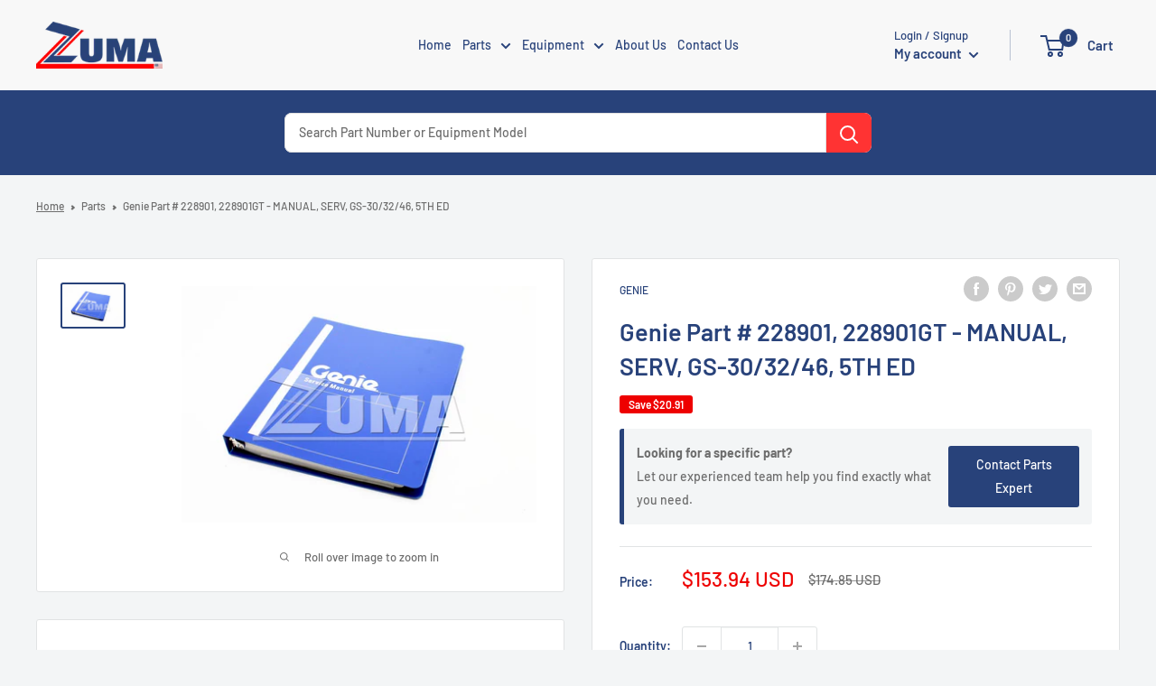

--- FILE ---
content_type: text/html; charset=utf-8
request_url: https://www.google.com/recaptcha/api2/anchor?ar=1&k=6LdtgPQqAAAAAEkslzcJ6caAt-FtU6gM5FNMKJyi&co=aHR0cHM6Ly96dW1hc2FsZXMuY29tOjQ0Mw..&hl=en&v=N67nZn4AqZkNcbeMu4prBgzg&size=normal&anchor-ms=20000&execute-ms=30000&cb=yx0gbwtw1gmj
body_size: 49230
content:
<!DOCTYPE HTML><html dir="ltr" lang="en"><head><meta http-equiv="Content-Type" content="text/html; charset=UTF-8">
<meta http-equiv="X-UA-Compatible" content="IE=edge">
<title>reCAPTCHA</title>
<style type="text/css">
/* cyrillic-ext */
@font-face {
  font-family: 'Roboto';
  font-style: normal;
  font-weight: 400;
  font-stretch: 100%;
  src: url(//fonts.gstatic.com/s/roboto/v48/KFO7CnqEu92Fr1ME7kSn66aGLdTylUAMa3GUBHMdazTgWw.woff2) format('woff2');
  unicode-range: U+0460-052F, U+1C80-1C8A, U+20B4, U+2DE0-2DFF, U+A640-A69F, U+FE2E-FE2F;
}
/* cyrillic */
@font-face {
  font-family: 'Roboto';
  font-style: normal;
  font-weight: 400;
  font-stretch: 100%;
  src: url(//fonts.gstatic.com/s/roboto/v48/KFO7CnqEu92Fr1ME7kSn66aGLdTylUAMa3iUBHMdazTgWw.woff2) format('woff2');
  unicode-range: U+0301, U+0400-045F, U+0490-0491, U+04B0-04B1, U+2116;
}
/* greek-ext */
@font-face {
  font-family: 'Roboto';
  font-style: normal;
  font-weight: 400;
  font-stretch: 100%;
  src: url(//fonts.gstatic.com/s/roboto/v48/KFO7CnqEu92Fr1ME7kSn66aGLdTylUAMa3CUBHMdazTgWw.woff2) format('woff2');
  unicode-range: U+1F00-1FFF;
}
/* greek */
@font-face {
  font-family: 'Roboto';
  font-style: normal;
  font-weight: 400;
  font-stretch: 100%;
  src: url(//fonts.gstatic.com/s/roboto/v48/KFO7CnqEu92Fr1ME7kSn66aGLdTylUAMa3-UBHMdazTgWw.woff2) format('woff2');
  unicode-range: U+0370-0377, U+037A-037F, U+0384-038A, U+038C, U+038E-03A1, U+03A3-03FF;
}
/* math */
@font-face {
  font-family: 'Roboto';
  font-style: normal;
  font-weight: 400;
  font-stretch: 100%;
  src: url(//fonts.gstatic.com/s/roboto/v48/KFO7CnqEu92Fr1ME7kSn66aGLdTylUAMawCUBHMdazTgWw.woff2) format('woff2');
  unicode-range: U+0302-0303, U+0305, U+0307-0308, U+0310, U+0312, U+0315, U+031A, U+0326-0327, U+032C, U+032F-0330, U+0332-0333, U+0338, U+033A, U+0346, U+034D, U+0391-03A1, U+03A3-03A9, U+03B1-03C9, U+03D1, U+03D5-03D6, U+03F0-03F1, U+03F4-03F5, U+2016-2017, U+2034-2038, U+203C, U+2040, U+2043, U+2047, U+2050, U+2057, U+205F, U+2070-2071, U+2074-208E, U+2090-209C, U+20D0-20DC, U+20E1, U+20E5-20EF, U+2100-2112, U+2114-2115, U+2117-2121, U+2123-214F, U+2190, U+2192, U+2194-21AE, U+21B0-21E5, U+21F1-21F2, U+21F4-2211, U+2213-2214, U+2216-22FF, U+2308-230B, U+2310, U+2319, U+231C-2321, U+2336-237A, U+237C, U+2395, U+239B-23B7, U+23D0, U+23DC-23E1, U+2474-2475, U+25AF, U+25B3, U+25B7, U+25BD, U+25C1, U+25CA, U+25CC, U+25FB, U+266D-266F, U+27C0-27FF, U+2900-2AFF, U+2B0E-2B11, U+2B30-2B4C, U+2BFE, U+3030, U+FF5B, U+FF5D, U+1D400-1D7FF, U+1EE00-1EEFF;
}
/* symbols */
@font-face {
  font-family: 'Roboto';
  font-style: normal;
  font-weight: 400;
  font-stretch: 100%;
  src: url(//fonts.gstatic.com/s/roboto/v48/KFO7CnqEu92Fr1ME7kSn66aGLdTylUAMaxKUBHMdazTgWw.woff2) format('woff2');
  unicode-range: U+0001-000C, U+000E-001F, U+007F-009F, U+20DD-20E0, U+20E2-20E4, U+2150-218F, U+2190, U+2192, U+2194-2199, U+21AF, U+21E6-21F0, U+21F3, U+2218-2219, U+2299, U+22C4-22C6, U+2300-243F, U+2440-244A, U+2460-24FF, U+25A0-27BF, U+2800-28FF, U+2921-2922, U+2981, U+29BF, U+29EB, U+2B00-2BFF, U+4DC0-4DFF, U+FFF9-FFFB, U+10140-1018E, U+10190-1019C, U+101A0, U+101D0-101FD, U+102E0-102FB, U+10E60-10E7E, U+1D2C0-1D2D3, U+1D2E0-1D37F, U+1F000-1F0FF, U+1F100-1F1AD, U+1F1E6-1F1FF, U+1F30D-1F30F, U+1F315, U+1F31C, U+1F31E, U+1F320-1F32C, U+1F336, U+1F378, U+1F37D, U+1F382, U+1F393-1F39F, U+1F3A7-1F3A8, U+1F3AC-1F3AF, U+1F3C2, U+1F3C4-1F3C6, U+1F3CA-1F3CE, U+1F3D4-1F3E0, U+1F3ED, U+1F3F1-1F3F3, U+1F3F5-1F3F7, U+1F408, U+1F415, U+1F41F, U+1F426, U+1F43F, U+1F441-1F442, U+1F444, U+1F446-1F449, U+1F44C-1F44E, U+1F453, U+1F46A, U+1F47D, U+1F4A3, U+1F4B0, U+1F4B3, U+1F4B9, U+1F4BB, U+1F4BF, U+1F4C8-1F4CB, U+1F4D6, U+1F4DA, U+1F4DF, U+1F4E3-1F4E6, U+1F4EA-1F4ED, U+1F4F7, U+1F4F9-1F4FB, U+1F4FD-1F4FE, U+1F503, U+1F507-1F50B, U+1F50D, U+1F512-1F513, U+1F53E-1F54A, U+1F54F-1F5FA, U+1F610, U+1F650-1F67F, U+1F687, U+1F68D, U+1F691, U+1F694, U+1F698, U+1F6AD, U+1F6B2, U+1F6B9-1F6BA, U+1F6BC, U+1F6C6-1F6CF, U+1F6D3-1F6D7, U+1F6E0-1F6EA, U+1F6F0-1F6F3, U+1F6F7-1F6FC, U+1F700-1F7FF, U+1F800-1F80B, U+1F810-1F847, U+1F850-1F859, U+1F860-1F887, U+1F890-1F8AD, U+1F8B0-1F8BB, U+1F8C0-1F8C1, U+1F900-1F90B, U+1F93B, U+1F946, U+1F984, U+1F996, U+1F9E9, U+1FA00-1FA6F, U+1FA70-1FA7C, U+1FA80-1FA89, U+1FA8F-1FAC6, U+1FACE-1FADC, U+1FADF-1FAE9, U+1FAF0-1FAF8, U+1FB00-1FBFF;
}
/* vietnamese */
@font-face {
  font-family: 'Roboto';
  font-style: normal;
  font-weight: 400;
  font-stretch: 100%;
  src: url(//fonts.gstatic.com/s/roboto/v48/KFO7CnqEu92Fr1ME7kSn66aGLdTylUAMa3OUBHMdazTgWw.woff2) format('woff2');
  unicode-range: U+0102-0103, U+0110-0111, U+0128-0129, U+0168-0169, U+01A0-01A1, U+01AF-01B0, U+0300-0301, U+0303-0304, U+0308-0309, U+0323, U+0329, U+1EA0-1EF9, U+20AB;
}
/* latin-ext */
@font-face {
  font-family: 'Roboto';
  font-style: normal;
  font-weight: 400;
  font-stretch: 100%;
  src: url(//fonts.gstatic.com/s/roboto/v48/KFO7CnqEu92Fr1ME7kSn66aGLdTylUAMa3KUBHMdazTgWw.woff2) format('woff2');
  unicode-range: U+0100-02BA, U+02BD-02C5, U+02C7-02CC, U+02CE-02D7, U+02DD-02FF, U+0304, U+0308, U+0329, U+1D00-1DBF, U+1E00-1E9F, U+1EF2-1EFF, U+2020, U+20A0-20AB, U+20AD-20C0, U+2113, U+2C60-2C7F, U+A720-A7FF;
}
/* latin */
@font-face {
  font-family: 'Roboto';
  font-style: normal;
  font-weight: 400;
  font-stretch: 100%;
  src: url(//fonts.gstatic.com/s/roboto/v48/KFO7CnqEu92Fr1ME7kSn66aGLdTylUAMa3yUBHMdazQ.woff2) format('woff2');
  unicode-range: U+0000-00FF, U+0131, U+0152-0153, U+02BB-02BC, U+02C6, U+02DA, U+02DC, U+0304, U+0308, U+0329, U+2000-206F, U+20AC, U+2122, U+2191, U+2193, U+2212, U+2215, U+FEFF, U+FFFD;
}
/* cyrillic-ext */
@font-face {
  font-family: 'Roboto';
  font-style: normal;
  font-weight: 500;
  font-stretch: 100%;
  src: url(//fonts.gstatic.com/s/roboto/v48/KFO7CnqEu92Fr1ME7kSn66aGLdTylUAMa3GUBHMdazTgWw.woff2) format('woff2');
  unicode-range: U+0460-052F, U+1C80-1C8A, U+20B4, U+2DE0-2DFF, U+A640-A69F, U+FE2E-FE2F;
}
/* cyrillic */
@font-face {
  font-family: 'Roboto';
  font-style: normal;
  font-weight: 500;
  font-stretch: 100%;
  src: url(//fonts.gstatic.com/s/roboto/v48/KFO7CnqEu92Fr1ME7kSn66aGLdTylUAMa3iUBHMdazTgWw.woff2) format('woff2');
  unicode-range: U+0301, U+0400-045F, U+0490-0491, U+04B0-04B1, U+2116;
}
/* greek-ext */
@font-face {
  font-family: 'Roboto';
  font-style: normal;
  font-weight: 500;
  font-stretch: 100%;
  src: url(//fonts.gstatic.com/s/roboto/v48/KFO7CnqEu92Fr1ME7kSn66aGLdTylUAMa3CUBHMdazTgWw.woff2) format('woff2');
  unicode-range: U+1F00-1FFF;
}
/* greek */
@font-face {
  font-family: 'Roboto';
  font-style: normal;
  font-weight: 500;
  font-stretch: 100%;
  src: url(//fonts.gstatic.com/s/roboto/v48/KFO7CnqEu92Fr1ME7kSn66aGLdTylUAMa3-UBHMdazTgWw.woff2) format('woff2');
  unicode-range: U+0370-0377, U+037A-037F, U+0384-038A, U+038C, U+038E-03A1, U+03A3-03FF;
}
/* math */
@font-face {
  font-family: 'Roboto';
  font-style: normal;
  font-weight: 500;
  font-stretch: 100%;
  src: url(//fonts.gstatic.com/s/roboto/v48/KFO7CnqEu92Fr1ME7kSn66aGLdTylUAMawCUBHMdazTgWw.woff2) format('woff2');
  unicode-range: U+0302-0303, U+0305, U+0307-0308, U+0310, U+0312, U+0315, U+031A, U+0326-0327, U+032C, U+032F-0330, U+0332-0333, U+0338, U+033A, U+0346, U+034D, U+0391-03A1, U+03A3-03A9, U+03B1-03C9, U+03D1, U+03D5-03D6, U+03F0-03F1, U+03F4-03F5, U+2016-2017, U+2034-2038, U+203C, U+2040, U+2043, U+2047, U+2050, U+2057, U+205F, U+2070-2071, U+2074-208E, U+2090-209C, U+20D0-20DC, U+20E1, U+20E5-20EF, U+2100-2112, U+2114-2115, U+2117-2121, U+2123-214F, U+2190, U+2192, U+2194-21AE, U+21B0-21E5, U+21F1-21F2, U+21F4-2211, U+2213-2214, U+2216-22FF, U+2308-230B, U+2310, U+2319, U+231C-2321, U+2336-237A, U+237C, U+2395, U+239B-23B7, U+23D0, U+23DC-23E1, U+2474-2475, U+25AF, U+25B3, U+25B7, U+25BD, U+25C1, U+25CA, U+25CC, U+25FB, U+266D-266F, U+27C0-27FF, U+2900-2AFF, U+2B0E-2B11, U+2B30-2B4C, U+2BFE, U+3030, U+FF5B, U+FF5D, U+1D400-1D7FF, U+1EE00-1EEFF;
}
/* symbols */
@font-face {
  font-family: 'Roboto';
  font-style: normal;
  font-weight: 500;
  font-stretch: 100%;
  src: url(//fonts.gstatic.com/s/roboto/v48/KFO7CnqEu92Fr1ME7kSn66aGLdTylUAMaxKUBHMdazTgWw.woff2) format('woff2');
  unicode-range: U+0001-000C, U+000E-001F, U+007F-009F, U+20DD-20E0, U+20E2-20E4, U+2150-218F, U+2190, U+2192, U+2194-2199, U+21AF, U+21E6-21F0, U+21F3, U+2218-2219, U+2299, U+22C4-22C6, U+2300-243F, U+2440-244A, U+2460-24FF, U+25A0-27BF, U+2800-28FF, U+2921-2922, U+2981, U+29BF, U+29EB, U+2B00-2BFF, U+4DC0-4DFF, U+FFF9-FFFB, U+10140-1018E, U+10190-1019C, U+101A0, U+101D0-101FD, U+102E0-102FB, U+10E60-10E7E, U+1D2C0-1D2D3, U+1D2E0-1D37F, U+1F000-1F0FF, U+1F100-1F1AD, U+1F1E6-1F1FF, U+1F30D-1F30F, U+1F315, U+1F31C, U+1F31E, U+1F320-1F32C, U+1F336, U+1F378, U+1F37D, U+1F382, U+1F393-1F39F, U+1F3A7-1F3A8, U+1F3AC-1F3AF, U+1F3C2, U+1F3C4-1F3C6, U+1F3CA-1F3CE, U+1F3D4-1F3E0, U+1F3ED, U+1F3F1-1F3F3, U+1F3F5-1F3F7, U+1F408, U+1F415, U+1F41F, U+1F426, U+1F43F, U+1F441-1F442, U+1F444, U+1F446-1F449, U+1F44C-1F44E, U+1F453, U+1F46A, U+1F47D, U+1F4A3, U+1F4B0, U+1F4B3, U+1F4B9, U+1F4BB, U+1F4BF, U+1F4C8-1F4CB, U+1F4D6, U+1F4DA, U+1F4DF, U+1F4E3-1F4E6, U+1F4EA-1F4ED, U+1F4F7, U+1F4F9-1F4FB, U+1F4FD-1F4FE, U+1F503, U+1F507-1F50B, U+1F50D, U+1F512-1F513, U+1F53E-1F54A, U+1F54F-1F5FA, U+1F610, U+1F650-1F67F, U+1F687, U+1F68D, U+1F691, U+1F694, U+1F698, U+1F6AD, U+1F6B2, U+1F6B9-1F6BA, U+1F6BC, U+1F6C6-1F6CF, U+1F6D3-1F6D7, U+1F6E0-1F6EA, U+1F6F0-1F6F3, U+1F6F7-1F6FC, U+1F700-1F7FF, U+1F800-1F80B, U+1F810-1F847, U+1F850-1F859, U+1F860-1F887, U+1F890-1F8AD, U+1F8B0-1F8BB, U+1F8C0-1F8C1, U+1F900-1F90B, U+1F93B, U+1F946, U+1F984, U+1F996, U+1F9E9, U+1FA00-1FA6F, U+1FA70-1FA7C, U+1FA80-1FA89, U+1FA8F-1FAC6, U+1FACE-1FADC, U+1FADF-1FAE9, U+1FAF0-1FAF8, U+1FB00-1FBFF;
}
/* vietnamese */
@font-face {
  font-family: 'Roboto';
  font-style: normal;
  font-weight: 500;
  font-stretch: 100%;
  src: url(//fonts.gstatic.com/s/roboto/v48/KFO7CnqEu92Fr1ME7kSn66aGLdTylUAMa3OUBHMdazTgWw.woff2) format('woff2');
  unicode-range: U+0102-0103, U+0110-0111, U+0128-0129, U+0168-0169, U+01A0-01A1, U+01AF-01B0, U+0300-0301, U+0303-0304, U+0308-0309, U+0323, U+0329, U+1EA0-1EF9, U+20AB;
}
/* latin-ext */
@font-face {
  font-family: 'Roboto';
  font-style: normal;
  font-weight: 500;
  font-stretch: 100%;
  src: url(//fonts.gstatic.com/s/roboto/v48/KFO7CnqEu92Fr1ME7kSn66aGLdTylUAMa3KUBHMdazTgWw.woff2) format('woff2');
  unicode-range: U+0100-02BA, U+02BD-02C5, U+02C7-02CC, U+02CE-02D7, U+02DD-02FF, U+0304, U+0308, U+0329, U+1D00-1DBF, U+1E00-1E9F, U+1EF2-1EFF, U+2020, U+20A0-20AB, U+20AD-20C0, U+2113, U+2C60-2C7F, U+A720-A7FF;
}
/* latin */
@font-face {
  font-family: 'Roboto';
  font-style: normal;
  font-weight: 500;
  font-stretch: 100%;
  src: url(//fonts.gstatic.com/s/roboto/v48/KFO7CnqEu92Fr1ME7kSn66aGLdTylUAMa3yUBHMdazQ.woff2) format('woff2');
  unicode-range: U+0000-00FF, U+0131, U+0152-0153, U+02BB-02BC, U+02C6, U+02DA, U+02DC, U+0304, U+0308, U+0329, U+2000-206F, U+20AC, U+2122, U+2191, U+2193, U+2212, U+2215, U+FEFF, U+FFFD;
}
/* cyrillic-ext */
@font-face {
  font-family: 'Roboto';
  font-style: normal;
  font-weight: 900;
  font-stretch: 100%;
  src: url(//fonts.gstatic.com/s/roboto/v48/KFO7CnqEu92Fr1ME7kSn66aGLdTylUAMa3GUBHMdazTgWw.woff2) format('woff2');
  unicode-range: U+0460-052F, U+1C80-1C8A, U+20B4, U+2DE0-2DFF, U+A640-A69F, U+FE2E-FE2F;
}
/* cyrillic */
@font-face {
  font-family: 'Roboto';
  font-style: normal;
  font-weight: 900;
  font-stretch: 100%;
  src: url(//fonts.gstatic.com/s/roboto/v48/KFO7CnqEu92Fr1ME7kSn66aGLdTylUAMa3iUBHMdazTgWw.woff2) format('woff2');
  unicode-range: U+0301, U+0400-045F, U+0490-0491, U+04B0-04B1, U+2116;
}
/* greek-ext */
@font-face {
  font-family: 'Roboto';
  font-style: normal;
  font-weight: 900;
  font-stretch: 100%;
  src: url(//fonts.gstatic.com/s/roboto/v48/KFO7CnqEu92Fr1ME7kSn66aGLdTylUAMa3CUBHMdazTgWw.woff2) format('woff2');
  unicode-range: U+1F00-1FFF;
}
/* greek */
@font-face {
  font-family: 'Roboto';
  font-style: normal;
  font-weight: 900;
  font-stretch: 100%;
  src: url(//fonts.gstatic.com/s/roboto/v48/KFO7CnqEu92Fr1ME7kSn66aGLdTylUAMa3-UBHMdazTgWw.woff2) format('woff2');
  unicode-range: U+0370-0377, U+037A-037F, U+0384-038A, U+038C, U+038E-03A1, U+03A3-03FF;
}
/* math */
@font-face {
  font-family: 'Roboto';
  font-style: normal;
  font-weight: 900;
  font-stretch: 100%;
  src: url(//fonts.gstatic.com/s/roboto/v48/KFO7CnqEu92Fr1ME7kSn66aGLdTylUAMawCUBHMdazTgWw.woff2) format('woff2');
  unicode-range: U+0302-0303, U+0305, U+0307-0308, U+0310, U+0312, U+0315, U+031A, U+0326-0327, U+032C, U+032F-0330, U+0332-0333, U+0338, U+033A, U+0346, U+034D, U+0391-03A1, U+03A3-03A9, U+03B1-03C9, U+03D1, U+03D5-03D6, U+03F0-03F1, U+03F4-03F5, U+2016-2017, U+2034-2038, U+203C, U+2040, U+2043, U+2047, U+2050, U+2057, U+205F, U+2070-2071, U+2074-208E, U+2090-209C, U+20D0-20DC, U+20E1, U+20E5-20EF, U+2100-2112, U+2114-2115, U+2117-2121, U+2123-214F, U+2190, U+2192, U+2194-21AE, U+21B0-21E5, U+21F1-21F2, U+21F4-2211, U+2213-2214, U+2216-22FF, U+2308-230B, U+2310, U+2319, U+231C-2321, U+2336-237A, U+237C, U+2395, U+239B-23B7, U+23D0, U+23DC-23E1, U+2474-2475, U+25AF, U+25B3, U+25B7, U+25BD, U+25C1, U+25CA, U+25CC, U+25FB, U+266D-266F, U+27C0-27FF, U+2900-2AFF, U+2B0E-2B11, U+2B30-2B4C, U+2BFE, U+3030, U+FF5B, U+FF5D, U+1D400-1D7FF, U+1EE00-1EEFF;
}
/* symbols */
@font-face {
  font-family: 'Roboto';
  font-style: normal;
  font-weight: 900;
  font-stretch: 100%;
  src: url(//fonts.gstatic.com/s/roboto/v48/KFO7CnqEu92Fr1ME7kSn66aGLdTylUAMaxKUBHMdazTgWw.woff2) format('woff2');
  unicode-range: U+0001-000C, U+000E-001F, U+007F-009F, U+20DD-20E0, U+20E2-20E4, U+2150-218F, U+2190, U+2192, U+2194-2199, U+21AF, U+21E6-21F0, U+21F3, U+2218-2219, U+2299, U+22C4-22C6, U+2300-243F, U+2440-244A, U+2460-24FF, U+25A0-27BF, U+2800-28FF, U+2921-2922, U+2981, U+29BF, U+29EB, U+2B00-2BFF, U+4DC0-4DFF, U+FFF9-FFFB, U+10140-1018E, U+10190-1019C, U+101A0, U+101D0-101FD, U+102E0-102FB, U+10E60-10E7E, U+1D2C0-1D2D3, U+1D2E0-1D37F, U+1F000-1F0FF, U+1F100-1F1AD, U+1F1E6-1F1FF, U+1F30D-1F30F, U+1F315, U+1F31C, U+1F31E, U+1F320-1F32C, U+1F336, U+1F378, U+1F37D, U+1F382, U+1F393-1F39F, U+1F3A7-1F3A8, U+1F3AC-1F3AF, U+1F3C2, U+1F3C4-1F3C6, U+1F3CA-1F3CE, U+1F3D4-1F3E0, U+1F3ED, U+1F3F1-1F3F3, U+1F3F5-1F3F7, U+1F408, U+1F415, U+1F41F, U+1F426, U+1F43F, U+1F441-1F442, U+1F444, U+1F446-1F449, U+1F44C-1F44E, U+1F453, U+1F46A, U+1F47D, U+1F4A3, U+1F4B0, U+1F4B3, U+1F4B9, U+1F4BB, U+1F4BF, U+1F4C8-1F4CB, U+1F4D6, U+1F4DA, U+1F4DF, U+1F4E3-1F4E6, U+1F4EA-1F4ED, U+1F4F7, U+1F4F9-1F4FB, U+1F4FD-1F4FE, U+1F503, U+1F507-1F50B, U+1F50D, U+1F512-1F513, U+1F53E-1F54A, U+1F54F-1F5FA, U+1F610, U+1F650-1F67F, U+1F687, U+1F68D, U+1F691, U+1F694, U+1F698, U+1F6AD, U+1F6B2, U+1F6B9-1F6BA, U+1F6BC, U+1F6C6-1F6CF, U+1F6D3-1F6D7, U+1F6E0-1F6EA, U+1F6F0-1F6F3, U+1F6F7-1F6FC, U+1F700-1F7FF, U+1F800-1F80B, U+1F810-1F847, U+1F850-1F859, U+1F860-1F887, U+1F890-1F8AD, U+1F8B0-1F8BB, U+1F8C0-1F8C1, U+1F900-1F90B, U+1F93B, U+1F946, U+1F984, U+1F996, U+1F9E9, U+1FA00-1FA6F, U+1FA70-1FA7C, U+1FA80-1FA89, U+1FA8F-1FAC6, U+1FACE-1FADC, U+1FADF-1FAE9, U+1FAF0-1FAF8, U+1FB00-1FBFF;
}
/* vietnamese */
@font-face {
  font-family: 'Roboto';
  font-style: normal;
  font-weight: 900;
  font-stretch: 100%;
  src: url(//fonts.gstatic.com/s/roboto/v48/KFO7CnqEu92Fr1ME7kSn66aGLdTylUAMa3OUBHMdazTgWw.woff2) format('woff2');
  unicode-range: U+0102-0103, U+0110-0111, U+0128-0129, U+0168-0169, U+01A0-01A1, U+01AF-01B0, U+0300-0301, U+0303-0304, U+0308-0309, U+0323, U+0329, U+1EA0-1EF9, U+20AB;
}
/* latin-ext */
@font-face {
  font-family: 'Roboto';
  font-style: normal;
  font-weight: 900;
  font-stretch: 100%;
  src: url(//fonts.gstatic.com/s/roboto/v48/KFO7CnqEu92Fr1ME7kSn66aGLdTylUAMa3KUBHMdazTgWw.woff2) format('woff2');
  unicode-range: U+0100-02BA, U+02BD-02C5, U+02C7-02CC, U+02CE-02D7, U+02DD-02FF, U+0304, U+0308, U+0329, U+1D00-1DBF, U+1E00-1E9F, U+1EF2-1EFF, U+2020, U+20A0-20AB, U+20AD-20C0, U+2113, U+2C60-2C7F, U+A720-A7FF;
}
/* latin */
@font-face {
  font-family: 'Roboto';
  font-style: normal;
  font-weight: 900;
  font-stretch: 100%;
  src: url(//fonts.gstatic.com/s/roboto/v48/KFO7CnqEu92Fr1ME7kSn66aGLdTylUAMa3yUBHMdazQ.woff2) format('woff2');
  unicode-range: U+0000-00FF, U+0131, U+0152-0153, U+02BB-02BC, U+02C6, U+02DA, U+02DC, U+0304, U+0308, U+0329, U+2000-206F, U+20AC, U+2122, U+2191, U+2193, U+2212, U+2215, U+FEFF, U+FFFD;
}

</style>
<link rel="stylesheet" type="text/css" href="https://www.gstatic.com/recaptcha/releases/N67nZn4AqZkNcbeMu4prBgzg/styles__ltr.css">
<script nonce="sZnCdpOvr1uugT1lop6tug" type="text/javascript">window['__recaptcha_api'] = 'https://www.google.com/recaptcha/api2/';</script>
<script type="text/javascript" src="https://www.gstatic.com/recaptcha/releases/N67nZn4AqZkNcbeMu4prBgzg/recaptcha__en.js" nonce="sZnCdpOvr1uugT1lop6tug">
      
    </script></head>
<body><div id="rc-anchor-alert" class="rc-anchor-alert"></div>
<input type="hidden" id="recaptcha-token" value="[base64]">
<script type="text/javascript" nonce="sZnCdpOvr1uugT1lop6tug">
      recaptcha.anchor.Main.init("[\x22ainput\x22,[\x22bgdata\x22,\x22\x22,\[base64]/[base64]/[base64]/[base64]/[base64]/[base64]/KGcoTywyNTMsTy5PKSxVRyhPLEMpKTpnKE8sMjUzLEMpLE8pKSxsKSksTykpfSxieT1mdW5jdGlvbihDLE8sdSxsKXtmb3IobD0odT1SKEMpLDApO08+MDtPLS0pbD1sPDw4fFooQyk7ZyhDLHUsbCl9LFVHPWZ1bmN0aW9uKEMsTyl7Qy5pLmxlbmd0aD4xMDQ/[base64]/[base64]/[base64]/[base64]/[base64]/[base64]/[base64]\\u003d\x22,\[base64]\\u003d\x22,\x22w7svw4BVDcOuGirDpGfDhMOmw6A1w50Vw5gSw4ofSixFA8KNGMKbwpUjIF7DpyXDicOVQ10fEsK+PWZmw4sSw6vDicOqw7LCqcK0BMK1XsOKX3vDvcK2J8KKw7LCncOSOMO1wqXCl2XDk2/DrSTDqio5GcKyB8O1XhfDgcKLLGYbw4zCij7Cjmk0wq/DvMKcw7AKwq3CuMOBKcKKNMKhEsOGwrMmOz7CqUlXYg7CjcOWahEhFcKDwoscwrMlQcODw6BXw71YwpJTVcOGEcK8w7NBVTZuw7dXwoHCucO+W8OjZTrCtMOUw5d1w7/DjcKPZcOHw5PDq8OQwp4+w77Ck8OVBEXDkmwzwqPDsMOtZ2JrWcOYC2/DocKewqhzw4HDjMOTwrYswqTDtE9Cw7Fgwp0VwqsaZwTCiWnCvErClFzCkcOYdELChU9RbsKhaCPCjsO9w5oJDDxxYXljPMOUw7DCicOWLnjDmQQPGnkcYHLCgxlLUhs/XQUGe8KUPnnDt8O3IMKDwp/DjcKsQE8+RQDCtMOYdcKYw7XDtk3DhWnDpcOfwqzCnT9YO8KzwqfCgh/CoHfCqsK5wrLDmsOKUGNrMHzDiEUbQRVEI8OvwrDCq3h6eVZzejHCvcKcQsODfMOWPMK2P8Ojwr1qKgXDh8OkHVTDj8Kvw5gCCMOVw5d4woDCnHdKwo/DgFU4JsO+bsOdTcOwWlfCuUXDpytswoXDuR/CsmUyFX/Dq8K2OcOJYS/DrENAKcKVwq58MgnCgjxLw5psw7DCncO5wqBDXWzCvh/CvSgGw73Dkj0dwq/Dm19PwqXCjUlvw7LCnCsKwqwXw5cMwo0Lw51/w5YhIcKywqLDv0XCmsO6I8KERMKiwrzCgTV7SSESY8KDw4TCj8OWHMKGwrVIwoARDyhaworCvl4Aw7fCtQZcw7vCvXtLw5EXw47DlgUewr0Zw6TCmsK9bnzDsQZPacOITcKLwo3CjMOcdgs9HMOhw67CvyPDlcKaw5vDtsO7d8KDPy0UZSIfw47CnWV4w4/[base64]/Dn8K5w69vW3HDlsO0wq3CrcOJDcOUR8OPVcKPw6bDpmLDjgLDssOxMsKIGhLCsTVDBsO6wrMROsO4woccE8Krw7oNwrptHMOywpjDoMK1YQ8bw4zDoMKZLRzDtXnDu8OrITXDuAJ+OSl9w4LCq3HDtRbDkgUrd1/DnQDCmBNoOBkjw4bDgcO2RRnDpG5ZMiIyS8OewobDhW9Pw6EEw44pw7ELwpvCpMKDKTTDicK+wr0MwrHDl1ciw7dZMVMNQFjCgFvCrXEkw4kCdMOTJi8Ew6vCgcOnwpfDm3sfCsOXw7tmZHYEwrXCkcKhwq/DqsOuw6bClMOQw47DpMKdfUVXwpvCryl1fwPDiMOfAMOyw4LDt8OWwrp+w5XClMKEwovCt8OCK0zCuwVJw5rCkn7Cgm3DvMO5w54SF8KJe8K1EnrCohcPw43CncOJwr99w6fDjsKWwq/[base64]/CtCdiwq/Dl0Mvw7DCicOhw6fCmcO/wq7DmnnDlcOHw7rDgkXCsV/CgsKjUBZbwo9yVkzCjMOhw4rDtH/[base64]/CGgZw4oeHMOZXD1hV8OgwqhDYcKEw4/DqFDCqcKNwqIkw49pC8Omw6IadEscVTdPw6oXWTHDvlUpw7TDksKleGwLbMKbOsKMPyBuwoDCpnh6TDpPEcKnwqbDmigGwpRow5JrEmLDmHbCmMK9CMKMwrHDscO7wqXDt8OrODvCtMKfcBjCqMOHwpJvwo7Du8KWwppTbMOjwq9fwp8Swq/Dql0cw6pFYMOhwqoaFMO5w5LCl8OIw5Zmwq7DvsOZfsKxw6Fuwo/CkAEjOcO1w6A4w4fCqFPCsEvDgB8pwp1KQXjCsHTDgzs8wpfDqMO0QjlXw4tCBWfCl8ODw5XCsSfDigHCui3CjMOjwolfw545w5nCllrCjMKgQcKHw74+aFdOw4kowpJ7eW9/b8Kow4Vawo/DhCEVwo/[base64]/[base64]/OsKCw6TCthHDssOFX8OESWI1CgArNMKZwqbCgQMJw6fCt1nCtjrCmQR3wonCtcKcw69dKXYmw77Cn1/DksKvOUwpw61yYcKbwqYxwpF6w77DsnLDj1B+woQgwpE/w6DDrcOjw7bDgcKgw4AHO8ORw6bCnw/CmcOUaQDDpnnCm8OsDxnCvsKnanHCjcOzwpEVNyUBwp/[base64]/CnVpAwqfDmcK8w5/DsmApw5lvFsKSMcO0woJHcsOPK2cawojCmiTDi8OZw5QYN8O7fjk+w5Uuw75UWA/CpXZDw5ohw5oUw7XCm2/Du3dCw6/ClzdgCCnDlH0Kw7fCgEzDtDDDq8OwGDUIw6zCq13DhzfDg8O3w6zCqsKHwqlrw4JcRifCslw+wqTChMK2V8K+wrPCv8KPwoEiOcOAEMKcwqBlw68FXUAxdBTDkcOjw5DDvAfDk3/DtlPDiDIsQQM3aALCqMKYZV4Dw5bCrsKgwqB4K8Oww7F3YwLCmW0uw7zCtcOJw7DDglZfYBPChi16wrYLEMODwoDClnXDrcONwr4/wooMw7pyw5MHwpDCosO9w7zDvMOJI8K/w7lMw4jCvX9acMO7I8Oew5fDgsKYwq/[base64]/Z0Iww4nCqcO+w5nDmMKcTTgSwpNUwqTCqxQvbQrDnRvCocOzwqjCvAALI8KGNMOHwobDlUbCp1zCuMKkM1gfw5ZtFHfDnMOqWsO6w4LDjE/CusKDw7chQANdw4PChsOwwoEzw4TDnFTDhSfDgm45w7HDisKPw5HDkcKaw63CnDcqw4ELaMKUAFzCvR7DhlMCwqYIK3gAJMKrwoxvJmsZJVTCrATDhsKIBsKHKEbCpDsVw78cw6TCu2lGw4YMRSTChMOcwoctw6LCr8OISHY/[base64]/[base64]/DlwBlwpNNGCktw6vDmDrDs8OiYEA2wpgOD3bCn8Oxwr/CpcOMwqnCnMKTwqXDsisZwqPCjXfCnsKuwqIweiLDtMOvwrbCo8KDwpxLwprDpQgwcWbDhzfDvlA5M3XDrDhdwpfCjiQxMMOEKldNXcKhwonDj8OBw7XDp1oyRcKnEMK2JcOcw58EB8KlK8KaworDlXTCqcOxwqx6wp3Cqns/V3vCr8OzwodgXEkbw4c7w5EaScKLw7zCvXw0w5IjLADDksKMw6hpw7PCjMKFB8KPVCxYABVmFMO+wpjCh8KKbTVOw40Zw5jDgcOGw7EXwqvDrhkbwpLCvCPDmxbClcKIwqNXw6PCscKdw6wjwp7DtsKaw6/DlcOcZcONBVzDoHI1wonCscKewq9Cw6PDnMO9w696GiLCucKrwo4hwoJWwrHCmStnw6lLwpDDukxRw4RUPHXCgcKEw4gGYS8GwofDlsKgDmx8GsK/w7g/[base64]/CllXDtW4iEw/Do8O+UUvCvAzDq8K2TRDClcKSw6PCqMKmJ2JvI3x5CMK0wpEEDDHDm3pTw4nCm19KwphywqnDgMOHMsO/w67Dq8KzIS3ChcOjNMKLwrtkworDvsKJEX/[base64]/DvhLCtntVwqDDusOewqjCtcOcwocTQsOzVsO+QcKEN0jCrcK9didmwonDqH9twrtDMiQBY0MLw7zDlMOywrnDvcKWwo9Xw54leD4rw5tWXjvCrsOtw6zDqcK7w7/DlyfDvkYow57CncO1CcOSOwnDvFXDpBLCjsKRfi0+YEDChmrDjsKqwqtoTHkow7vDhyNAYEDCt1rDmhZWejbCnMKvQsOnV0xkwoh2DsKQw5Aca1c4acO2w7TCjsKzFlt7wrnDn8KTZA07V8K/AMORfSLDjEsWwrvCisKdwp0bfFTDosKVe8KFFWvDjHzCh8K+OwlkOkHCp8KGwpB3wqc2YsOQZ8OcwpXDgcOGQkAUwo57aMOdWsKBw7DCqFB/MsK2wrkzPR4NJMORw4DCpEvDj8OPw7/[base64]/wo88NsO4w5nCgMKBDQhSw45ow7XDiA9Pw4jDl8KAEDLDjMK2w5klG8OVI8KhwpHDqcOWG8OEYSdLwrIYHcOVcsKaw5rDnghNwohvPRp9wrzCqcKzMMOiwoZCw77CtMOow57CrnpXLcKKH8O3fxjCvWjCksOwwp/Cp8KdwozDlcO6JCpFw7Bfci9IasOFejrCucOiUsKJTMK9wqPCoijDrVtvw4N/[base64]/[base64]/DmW/[base64]/w7HCjmN5w4xbSxFmw6bCosOawpDCrGvDqyhAasKjPcOhwpHDs8OIw74qFHB/aiMIRcOebMK9MMOTElnCi8KIYcKJKcKZwoHDqxLChSUAYkM1w6HDs8OQJg3CjsKiKG/Cq8Ogfj3DhlDDhG7DtwfCusO1w6oIw5/CuAVJcXvDjcOscMKPwpBIUm/CvcKnGB8mwoMCBSAZCGUbw5LCmsOIwpV/w4LCtcO+B8OIIMKqcHPCiMKaCsO4NMORw7tVQRbCi8OgFcOZPcK+wqtAPBFaw6jDrlsPBcORwojDtMKHwot9w4HDhjZGIQJNIMKMO8KDw4I/[base64]/DuEADH37CrMKsw5vDnWrDv8KxwpM9IMOLJsOWYsKow5NSw4XDh0vDtwDCv3bDoDPDhhTDm8OEwq99w4rCqsOBwrpsw6powrgtwrYUw6bDqMKjYRrDrB7CszjCp8OmfcOiZcK5CMOZUcO0K8KoFF9WbA/CkMKjMsOSwos+LDtqW8K3w7scIsOxZsO3EcKiwrbDicO0wo03RMOKEQTCqjLDom3DsmHCv2tywo4WXE8DU8KUwqvDqH7DkycIw5HCoRbDk8OETsKzwpFcwrrDocKiwpQSwoXClcK/w7Jvw5VqwoDDq8Ofw4DCrTvDmhfCjcOJcD/[base64]/[base64]/[base64]/w5fCgD0ewpB+f8KEdcKZw4nDoMOUwpNWPsKIwotILMKHaAV0w4XCqcOFwqHDnAp9Z0x1CcKOwrjDph56w4AXdcOOwptgEsKJw5/Con8TwqcOwqR6woMuw43Cm0HCj8KYPQTCv2PDlMORC13DvMKxYz7ChcOGZVwqw5/CtT7DlcOWV8KQYzvCpsONw4/[base64]/DiRV8PMOUw4PCvcKCLzJdfcKpw7pxw7TDvUjCucKXE0Eaw7thwqxiU8OdfwYhPMOvS8OtwqDDhkZzw6hSwoLDgWE7wp0vw7jDgsKgecKKw6rDuSp7wrV6NDQ/w7DDpsKjw7rDpcKdRHPCvmvCicOcRwE2OX7DuMOBAMOQUE5PFBdpEUfDh8KOAUMeUV8tw7/[base64]/DgMKYw4ZRwrHCt8OTIcOFC8OlbCXCpMOpw71BwrsJwrArQgfCpCjCqyZvJMOiEzLDqMOQKMK/bnDCmsOPMsORXXzDisK+YkTDnBnDtMKmMsKIInXDvMKgeGM8W19acMOjESQew6R9V8KBw4Raw7TCunYUwr/CqMKew5DDtsK4EcKbagI0OTIFdT3DusODCFpIIMKQWn/CgsK9w5LDqEYTw4DDhsO0TXIwwq4WbsKLXcKUHTXCicKgw707FAPCmsO6DcKSw407wrzDmwjDpALDlwZZw7QTwr7DksOtwpIIDnXDvcOqwrLDkgJew5/[base64]/[base64]/DqRPCpkrCrUFIH8OIwpZyMzoqacKxwr84w6TCtcOSw7l/wr/CiAk6wqfCrD7ClsKDwpJUSG/CrXDDn1XCmT7DucOiwpJ/wr/Ck2BZPsKicSvDgwh9MS/CnwnDocOBw4nCusO/wp7DmS/CvFAJG8OEwqPCh8KyQMKgw6U9w5fCtcOGwrEIwoRJw6F4FsKiwoJXQsKDwrcjw5tqRcKMw4JxwobDuF1cwp/Dm8KDalPCmRtnEzLCvcO1M8Oxw5jDrsO2wp9JXGjDhMOlwpjCssKceMOnJAHCti54w4Mywo/CkMKvw5rDp8K4BMKAwr1pwrYMw5XCu8OSZmxXak1IwoZcwo4swr/Ch8K9wo7DlBDDkTPDtcKfFVzCsMOVf8KWcMKCEcOlb2HDgMKdwqkRwonDmk0yRQ3Co8Kkw4I+TcKfZmnCtzzDriI0wrFZEQxJw6VpUsOIASbCqBHCgsK7w5V7wptlw5/[base64]/[base64]/DkcOsw5dcexbDlMKLwofCvcOiwrnCmMO/w58udcKzPjgIwrrCicOOYRPClnVxbMKMIzfCpcKiwrZ6SsKuwp1Fw7bDosObL0cbw6rCt8KIKmQIwonDk1vDhxPDtMOzKMK0H3YCwoTDvQHDrTvDsWxhw6tYbMOlwqjDhzcbwoNcwqARFcO7wrYnPQ7DgDvCiMKjwoB/ccKgwpJZwrZ+wqs+wqp2wrsOwpzCisK9FgTCt3RAwqtrw6TDuALDo2wjwqBdwppLwqw2wozDpXoTScKRBsOCw6PCvMO5wrdLwozDk8OQwqDCpFESwr0Qw4HDrAXCu3LDh0fCqXDClcOdw7jDmMOeSVEawoJ6wqfCmBLCn8Kmwr/DokJxC2TDj8K4a0gFPMKia1oRwprDhiTCkcKGDS/CmMOnJ8O5wonCjsOtw6vDjMK8wqvCpmFuwpw/BsKGw4JCwrdRw4bCkjjDj8O4WjDCtcOFfVDCnMO6b11WNsO6ccKbwrfDu8Ojw47DoWM/ckvDv8KYw6B8wpXDiRnCm8Ovw7zCpMO4wqUTw6nDqMKXRibDpztfA2LDry1Awol+OFbCoC7Co8K3VhrDusKdwoEvLiAFHsOWKMKMw5zDlsKJwrTCo0saUBbCsMOiYcKjwqtDaVLCmMKUw6XCuQFsBijDm8OUBMKYwp/ClCNuwr9dwpzCmMOHccOKw63CrHLCrmIuw57DhwhNwrnDkcOuwrrDkMKWRMKDw4HCnGzCkRfDnEF+w53DiUnCs8KJP0kCQcO4w6/DmyY8OBHDgMOCEMKxwonDogfCusOGDsOcPEJKasOaV8OdRycoHMO/[base64]/QS9zw4XDugzDvXbCsgx+EnAhEkbDhsO3GAwwwovCtBzCs2XCssOnwofDlMKuLRTCkw7CuQtvSCvCpFzCmjvCocOmCzTCpcKHw6TDpVJew6d/w5TCrjrClcOVHMOCwofDvMOgw77CljE7wrnDlRNQwofCscO0wojCsntAwoXCrH/Ck8K9AsK0wr/[base64]/[base64]/Dp1IBPcKIw4/[base64]/DiiQ7QcKHD31+PcOkTFXClzTCu8OAZhDDoB4nw7V6VjQDw6vClRDCrnAJDUIsw6/Diilswq1nwpNdw4x/L8Kew4XDqHbDkMOXw4bDssK2w5UXfMO3wrV1w7VqwrxeWMKFD8Kvw6TCmcKrwqjDtnrCs8KnwoDDo8OkwrxvYHsHwpXDn0nDisKke3t/[base64]/w75eJA7DjcKVwqYcexsAwobCrWvCvMOfKMK2dMK7wqHDkzJyGR1XfzbCkWjDvSbDqVDDgXcrJS4ma8KbKx7CnyfCqz3DpcKzw7vDk8OgN8KlwrZLJcOWE8KGwojCvk7DlCJjG8Obwog4J0QLaH0MMsOrdm7Dj8Otw7Ymw5Z5wp9GYgnDvyHDi8OJw5LCrX8Iw7/DiXlrw57CjEbDryZ9KTXDmsOXw4nCnsK5wqIhw67DlgnCkMOBw7DCtnjCgRrCtcK1aRBpR8ONwptYwobDpE1Vw5ttwrVgbcODw6c2QgbChcOKwo54wqMRVcKbEMKyw5VIwrocw5B9w6zCiw7DjsOOSHjDrTlQwqbChsO1w7FQKifDjcKrw6pWwowiRBfDhHcrw7/DilAiwpNvw47ClE/DjMKSUycnwo0Kwqwbf8Oqw69Iw47Ds8KsE04JcUJefxgCKxDDucOXAV0sw5PDl8O/w5HDicOiw7pOw47CosOxw47DsMO9UWBaw59LOcONwpXDuAPDpcO2w44jwoRBNcO3DcKWRkbDj8KqwoPDlGU0UyQQwpMYUMOqw6fCpsOmJ3JHw4MTO8O6fFbDqcKdwppoQsOucF/DrsKULsKyEX0uZ8KJCgw5AzwzwpLDm8OjNMORwohFZAHCr1rCmsKhbg8fwoMbCcO2MwfDh8KoTQB7w7jCgsKHIFBuLMKIwpdTKyN+AsKzaHbDunDDkm0hXWTDvHoHw554w7wcNg9TU3/[base64]/HQNDEX3DsgnCm1bCp8KGwqjCkmjDgcOmb8KFf8ODLTcZwpciNXk+wqQXwpvCjMO+woRTSU/DucOpwozCiXjDqcO3woZAY8OiwqtOG8KGQQLCv09mwoN6RGzDty7DkyrCq8O1F8KjAGrDvsOPwo3Diwx2w5jClsO+wrrCl8O/[base64]/CgQjCq8K/IsKuw6YLw6rDtMOWw7l7FcOlPsOlw6TCqA5jDBfDmS7Ci1nDpMK7aMOZLi8Aw755P1DCrsKkKsKfw7Mjw7kNw7QSw6bDv8KVwp7Dkkw9ElXDp8OAw6/DmcORworDjAx/[base64]/[base64]/[base64]/Cq8OwwovDp1XCsQlMw6cZw50Xwr5xw6vDrcK9w5PDucOiwrsZbRMDKnjCssOMwqtVWMKPCkdQw7Qnw5fCpMKjwqgyw7RcwpHCqsO1w5zDhcO/w4cidF3CthXDqxltwosdw6p+wpXDnx0Yw6pcT8KJe8Olwo/[base64]/[base64]/Ck8KicQbCpMKhwrLChRjCgsKPSmkVw5Vde8KLwq0awojDtCTDim47ecOHw5kGecKVPG3ChBoVwrfDucO1IsKBwo/Di1HCucOfNCzCuQnDsMO6DcOmf8OhwrPDj8K4L8OmwofCocKvw6XCoiPDtMOUO0xfbnXCpEhywpFiwrcCw47CvmEMCsKkfcOtLcO7w5YaY8Olw6fCg8KDB0XCvsOqw7NFDsKkexBbw5BmHsKCSxgCCEIqw7x/fDhEeMOGScOlecO4wozDucOXw7Nmw4UVesOswq9GR1gEwrnDp3YeAMOae11TwqPDt8KOwr9Yw5fCh8KPY8O7w7PDlRnCiMO9D8OKw7bDl0TCkA/[base64]/CtsOuCg3Ck8K5SSjDvcKdwqhNwqfDkwjDtQVaw7kQOsOrw6Zjw5JjMMOROUxLTksjFMO2dnwRWsOFw68qahnDtkDClQssFRwNw7PCksKMHMKEw7NCMcKjwqQCaxjCiWbCu3BowppGw5PCkC/Cr8KZw6PDvAHChkDDtSQKEsOyQsK9wpUKU3DDosKIOsKFwpHCtD0rw6nDqMK7eCdQwps7ccKKw4xIwpTDlA7DpnvDo2/DgSIdw7xDCTvCgkbDpMK+w61kdmvDg8KQLDo5wr/DvcKqwofDtlJtN8KDw65/[base64]/Ph/CmFPCv8K3woRgwrU4woMRw6/[base64]/w500w610wpPChcOLSMKcw78owo1UWgvCksOdb8KPwojCjsOYwqVNwpLCiMO8QVs/wqXDq8OCw517w7fDssKCw68/wrTDqnzDuCcxBT9Ew78UwpvCmnXCnRDChmNDTWAnMsOIDcOTwpPCpgnCtRPCsMOuUE8CSsOWbAkhwpURXVIHwqB/w5DDusOGw4XDv8KGSiZqwo7ClcOvwrE6OcK/DiTCuMOVw65GwqARRhbDnMOYHWF4MgnCqx/[base64]/ClsOCwpfCtDl4DDdJBDbDssOrwpzCosOYwrNYw5Ihw5vChsOlw75LdWfClGDDnGJoDF7DgcKjYcK5O19fw4fDrHBjWgrCsMKSwqU4WMKqNyRHYE0Kwqk/[base64]/CpMO2a8KtIVswOzjDn8OcZUXDpcOMcR/Dp8KDFMKzwoN8w6NbD0jCgMKQwoHDo8OGw6vDgcK9w5zCksKPwqnCosOkcMKZY1PDhknCrsOuXMK/woEhfXFvTSrDpjwjdmfClTAuw7cjRmhQMMKlwrHDusK6wp7CoGbDpFbCg3tjWsO9JcKowosPYXjConIGw6RnwozCthlLwq3CizLDt18cfx7DhA/DqABSw7YoQ8KzOcKqDRjDpsOVwr3DhMKMwrvDocO1HMK5SsOAwpwkwrXDvMKawqo3wqfDs8KxLljCrQsfw5TDnxLCl0jCk8K2wp8awq7CoETCqR1KDcOCw6vCksOMBBDCi8OKwrsKw53CvjzCn8OSYcO/wq7CmMKMw4cuOsOge8OOw7zDqzvCrMOkwozCoFPDlwcCYMOgTMKRV8Kaw4k6wrfDmQg9D8K2w5TCp1kCKMOPwo3DgMKAJMKCw7DDm8OCw55sa3RPw4gwD8KtwprDjR4swoXDrUrCqRTDhcK1w5ohSMK4woJ/[base64]/[base64]/DlMKzwo5dTcOjw405ZsOkw7lhw7tSO8KXWlbDq2/DqcKpGyAKw7QqMgbCoClLwqrCgsOKcsKwQ8ODLsKbw6/CpsOMwoNrw6ZwQl/DhU12V1hNw6VDSsKgwoE7w7fDjwM6F8O4Fx5reMO3wp3Drhlqwp0RIU7DjznCmAnCjnvDjMKVasKVwoApHmV0w7ZCw5pBwpl7bF/Ch8OfYBXCjDUZFcOMw7/DpB8GQFvDmDfDnsKHwpsiwpYgIzNxV8ODwpptw5lNw41sWRsdQsOJw79Kw6XDgsKBcsOnW3gkR8OWJU5BNjrClsKNMsOKBsOdd8Kvw4rCrsO8w5Iww68lw73CqGt3QU5gwrLDjcK+wqhsw7ksA34ywozDvX3DrMKxaQTCm8Kow6XCpn/[base64]/CsMK8RsOGw6bDu2hSCV/CuHbDhsO8XGXDgcKHQRslZ8O3wqsPZ2PDonPCkQDDpcK5ClXCisOYwosfLCJACHbCp1/Cj8OZFG5swrJqfRnDgcOtwpUBw789V8K9w7k+wpTCl8K5w4wzM356CBzDvsKxThvClsKiwqjDucKVw4tAOcKNaS9+eCLCkMOOwr1vbnvCgMKPw5dtdgI9wog4LhnDslTCqRQZw4DDmDDCpcKKI8Kyw6sfw7MKRjQNaAFZw4HCqSB/w47CkDnCuy5OVDPCk8OMbh7ClMOvTcOiwpAbwozCsmh/w4Elw7FWw5rCq8OacT7CisKBw7bDvBfDpMORw4jDisKNTsOSw4TDqiMvasOKw5JeAk0nwr/Drz/DkTgfVGjCsDXDoWBSEsOoCjgSwo5Iw4Z5wpTDnADDthLDiMOnbnMTYsO9XQDDnV4NKGMBwoDDqMOMCDF+ccKJSsKhwpgfw5nDu8O+w5BLIQ05CktXP8OKb8KvecOFBAPDv1bDhm/Cl3UNNWwKw6xNGnbCs0tIL8KFwosYacKxwpR1wrRyw4LCt8KFwr7DlxjDmFHCrRpkw61UwpXDrcOywpHCniQCwq/DmF7Cv8Kgw4wPw67CnW7CvRVGXTUcJyvCjMKrw7B1wozDhCrDkMOJwplew6PDn8KMf8K/DMO/MRjCgjQEw4fDvMOhwpPDp8OpAMOrDH8EwrVfJEHDlcODwpllw5jDninCoWLCscOMJcOTw5tFwo9PA1HDtWTDiQVZehfCjn3DpMKyPzXDt1RewpHClsO3w5rDjXJrw60SFk/CgjpRwo7DjcOVCsOLYCEAHEbCuiPCrsOnwqXDvMOfwpLDuMKMwoZ5w6/Cp8OhUgdiwrNMwr7DpELDo8OKw7NWQMOGw74wDMKUw6Vnw64TfGnDoMKNJcOtWcOAwrHDjMOVwqR7WX44w7TDo2ReEGnCv8OqNz9lwpTDp8KQwoYCR8OFaXhbP8KSA8Kswr/CoMOsM8KSworDgcKKQ8K2JMOEZSViw5A0YGMGQ8OgfEEqcF/ChsKfw6NTUi4vZMK0w5rCsnQjcw8FDMKow4/DnsOKwq3DksOzE8O0wpTCmsOIWmPClsKAw7/CmsKtwr5oVsOuwqHCqnbDiyzCnMOdw5vDn0TDoXQ+IW0Nw7M4H8O0OMKswpJIw6ofwqvDjsOWw4ABw6rDnmgEw7IZbMK9OhPDogVDw7p2wqh2bzfDhQ9pwpQRM8OWwrFXPMOnwo03w6dLZsKKVFo5P8OCR8KIcRsMw5ReOmPDv8O8VsK3wr7CjF/CoVnCgsKZw5/DuFEzW8K5w4/Dt8O9V8KXw7VkworDuMOMX8KzSMOXw5/[base64]/CrRTDoMOpW8O1XWR5QG/DqcK9w79uwqk/wpVwwo/Ds8KhQcO3a8K2wqp8bVBeV8OgUE8zwoIKEFNawrYfwq12YVkaFSh6wpfDmnvDoFjDvsO7wpkew5zCtTXCmcOrD1HCph1Zwq/[base64]/CjsOAIhvDinvCoUvDuAjDjcOZTcOEQsOVw47Cl8ODPT/[base64]/CsGU0dgvDsCAkw4HCpz7DvT8HfRHCkgZnVcKpw5w9PFDCjcKjN8OawoPCnsK/wpDCsMOcw78UwoZcwrLDqQY0FWszPsK3wrVxw5dnwoclwqrDtcO6H8KAA8OsU0dKci8Ywrp4J8KxEMOsT8Ocw70Fw6szw7/[base64]/w50DQMOMw5sow7rCq8O+FmrDoMKlw5hCwoVlw4XCgsKuLQEaBMKOBcKLESjDhwPDn8OnwpkcwoRNwqTCrXI7RiTCp8KEwrTDmMKNwrjCqTQfR10uw70WwrzDuW0sKEfCgEbCucO6w6/DnnTCtMOxC0bCvMO5X1HDq8O8w40vVMO6w5zCuVPDksORMcKiesOyw5/DoVHCisKqasOUw7HDsCtNw49zXMOEwpDDuWYAwpg1wojChhnDnS45wp3CkGXDpV0pVMKdZyDDvHgkC8KlQSg+OMKtS8KWZi7DkhzDkcO2GmBYw7cHwrcjKcKUw5HChsK7V3HCqsOdw4cCw5EPw51LfQ3DtsO/woYow6TDsgvCiWDCucO5EsKOdw9aThp3w6LDkgIRw7zCr8KCwpzDuWNSOknCosOaCsKJwqJIBWQBS8K5OcOWDAVZXGzDucKlQ2ZSwrRXwq8AE8Khw7jDlMOHTcOFw48MVMKYw7zCoGDDqwtvJHFnKsOxwqk9w7dfXH4zw5XDtE/DlMOYL8OSVyDCiMKOw5IAw48we8OMc3HDi1nCksOFwr9ISMKNa2ZOw73ClsOowp9lw5XDsMKqdcOuCDN/wqp0B1lbwpI3wpjClQXDnQfDh8Kew6PDnsK1bWLDrMK4D2kOw4LDvjAwwqM4YhtAw5TCgMOSw6rDk8KiJsKdwrXCgcOjdcONaMODO8O6wqUka8OFPMKaDsOyG0DCsmzCrUTClcO+BjTCncKValfDicObFcKoScKYRMObwp/DhwXDi8OiwpE2N8KhdcOUNEQTYcOXw57CrcKbw5IywqvDjBTCpMOqLy/[base64]/CjsKUw694fhHCuhnCpsObw71Jw6jCuU3CmsOBwqjCkTlEG8Kwwrd8w646w7J2f3/DgW0sTjjCt8OfwpTCpn4Zwq0Dw5AzwrTCg8O5aMK5HXjCmMOWw5DDlcOtB8KAcB/DqSBDasKPCWlKw6HDrknDqcOzw5RhFDo/w5EHw4bCjMOQw7rDo8Kzw601CsOBw5dYwq/DjMOxLMK9wq4BQmLCghLCkcOCwqLDuw9TwrpvW8OswoLDiMKPecOIw4wzw63Ck1o1NQIXJlQFIX/ClsOWwq5DckrDpMORbyPDgHZ+wq7DhsKIw5DCksOvGjJWDDdYCQoIYF7Dj8OMADVawrvDkwHCqcK4KVZEw4wmw4wAwrnCp8K3woRqPmkNIsOzTXYuw601VcK/DCHDrMORw4FCwpbDrcOPWMOnwq/CpXbDsTxlwqHCp8Ojw6PDqQ/DoMOfw4/DvsKAM8K2ZcOoK8Kqw4rCi8KIFMOQw5LCtMOjwogMaDPDhl/[base64]/[base64]/V8Ojw4PCgMOjAktgGDMtecKYwodqw7NscCXDjFMAw7nCqnVRw5REw6XCgB5Hf2fCnMKDw7FMEsKrwoDDk3TCl8ObwpvDgcKgdcOow7zDsR4+wqQZbMK/w73CmMOVEHtfw7nDvGfDhMKvMRTCj8K4w7bDtsKdwozCmD7CmMKRw77ChDElQkJRTToxVcK2AWNDNi4hdxXCsjDCnV1ww6HCnBZ+bsKhw64fwqLCt0bDnA/[base64]/Cvx4zN8KSCDbClcK+wokhw6zCqkxXwqzDiMOdwrHDu8OXEcOHwo7CgnIzGcO4w4o3wqoJwqZLM2UCQlIZPMKIwo/Di8KdTcOiwpfChTBRw7/CvBsMwqVMw5Zvw6YgXMOTGcOtwq4NMMOvwoUlZSN8wrMxJ2VOw4cePcOrw63DiR7DmMK1wrTCvwLCrSHCj8OvYMONf8Kxwqk/[base64]/Dt8O/[base64]/CscOjPAEgwpnDn0rDryDCtXPDrRDDvcKZwpxLwqtUw5RXQCHDu07Doz/DlMObVBZEKcOSRDoZZl3Com9vV3PCkHJ7XsO4wrkvWQopcW3Dj8K1IFh6wr/DphPDosKaw5k/MUHDtsO4OH3DuxcEesKmT0oWw77DkmTDrMKWwpFSw6wDeMO/Un/Cq8KCwrhuUVvDiMKIcw/Cl8K5cMOSwr3CkD02wonCp2ZBw50vFsOINE/[base64]/Cil3CiMO6C8KXG8OVT3V7w6Q4V8KRE8KMCMKww6/DviDDocKbw5EJI8O2M2fDvUN1wqY/T8O5HRhZdsO3wrJeFnjCrHLDiV/CuA/CkWZ8w7UMw4bDvkDCkntQwr8vwoHCtBvDucOUVVzDnFTCk8OXwqPDj8KQEVbDhcKmw7oAwp/[base64]/bzEQwrvClXlfw5lfLnEdwrbDryDCnUXDvMOdQgTCgMO+fURvSX8iwqlcCR4JesKjX1JhHmkgNT5DP8OHEMO1FcKOHsK8wrpxPsOoJsKpWV/DlMODKQ3Cmy3DrMOadcOhf0JQUcKIMwvClsOiQsO6w5RTXMOtTGTCtWEracOOwrDCtHHDv8K5TAxfAxvCpRZNw58xW8K3w7XDmm8rwq4Ww73CiBnDsGjCtEbDr8KGwoRgBMKrGMKlwr5+wprDkQrDqMKNw4PDjMOSEsOHfcOLIDwRwoXCrzHCjCjCkFdiw4AEw7/CjcOWwqxEGcKGAsOew4XDpcOxJ8KKwrnCg37ChlHCux/CoE5wwoBweMKNw6h+TFV1wp7DqV4+ZB7DgmrCgsONbQdfwozCojnDu2gzw6l1w5DCisOQwpxbccKfAMKQUMOHw4xwwrXCgzMWIcOoOMKnw5bDiMOzwpLCu8K4L8Kmw5zCo8O0w47CqMKWw6kfwpBOeAMwMcKBw4TDmsOVMmFcDn4Xw4w/OGvCqsO/[base64]/DrSnDmMOJw6dhwpBywrZewqDDrsOHw4/[base64]/DsBZ0wp3DosKONQ/CnGvDtcKqYcO1XVLDg8OAPhMAWUwMc3d6wobCoBbCoiJcw6jCjwHCgUVkAMKSwrrDqX7Dn35Sw7bDg8OGYCLCusO5XcOTI0wyXBDDowJsw7IGwqTDtRDDvw4Pwp/DsMKgTcKGLMKjw7PDq8Ogw4JaXsKQH8KXPS/CpSjDvB4yFnnDs8OtwosALHBCw6PCt2kqV3vCqU0VasKtA28Hw4TCiXbDpgcNw6UrwpEPH27DncKzDAoNDWUBw4/[base64]\x22],null,[\x22conf\x22,null,\x226LdtgPQqAAAAAEkslzcJ6caAt-FtU6gM5FNMKJyi\x22,0,null,null,null,1,[16,21,125,63,73,95,87,41,43,42,83,102,105,109,121],[7059694,437],0,null,null,null,null,0,null,0,1,700,1,null,0,\[base64]/76lBhn6iwkZoQoZtZDzAxnOyhAZr/MRGQ\\u003d\\u003d\x22,0,1,null,null,1,null,0,0,null,null,null,0],\x22https://zumasales.com:443\x22,null,[1,1,1],null,null,null,0,3600,[\x22https://www.google.com/intl/en/policies/privacy/\x22,\x22https://www.google.com/intl/en/policies/terms/\x22],\x22uP6tH0PdC2bgw3zWfPC8PeVEPVws0he6BNCMOu2mO7k\\u003d\x22,0,0,null,1,1769552618096,0,0,[249,90],null,[105],\x22RC-QMXNdq6iGOdkFQ\x22,null,null,null,null,null,\x220dAFcWeA5xxhwePwVIcXKTVzS2oui9hzS-158wU_pQN_LTE2xt5wJJa9i3LUn3RqW7xxV0b6axuHbZAflpfbw4gGE0JYcm7Tg3zw\x22,1769635418341]");
    </script></body></html>

--- FILE ---
content_type: text/css
request_url: https://zumasales.com/cdn/shop/t/43/assets/devstyle.css?v=121480904444939933531769542935
body_size: 2127
content:
.card .specification_list li:before{content:none}.card .specification_list{margin-left:0}.card .specification_list li{display:flex;justify-content:space-between;column-gap:10px;margin:0;padding-bottom:5px}.card .specification_list li span:last-child{text-align:right}.card .specification_list li:not(:last-of-type){border-bottom:1px solid rgba(0,0,0,.2)}.product-block-list.has-contact-form{display:flex;column-gap:15px;row-gap:15px;padding-bottom:25px}.has-contact-form .product-block-list__main{max-width:70%;width:100%;position:relative}.product-block-list__contact-form{max-width:30%;width:100%;margin:0 auto;padding-bottom:45px}.lease_finance__text{font-size:20px;line-height:1.2;color:#234690!important}.product-form__info__price-hide{font-weight:500}.button.button__request-form{padding:0 10px;width:100%;max-width:240px}.button__request-form:before{content:url(//zumasales.com/cdn/shop/t/43/assets/icon-truck_39x.png?v=35784886164002025981756318856);padding:0 9px 0 0;position:relative;top:4px}@media screen and (max-width: 1280px){.product-block-list.has-contact-form{flex-direction:column}.has-contact-form .product-block-list__main{max-width:100%}.product-block-list__contact-form{max-width:800px;padding-left:15px;padding-right:15px}}@media screen and (min-width: 1000px){.has-contact-form .product-block-list__item--info{width:calc(50% + -0px)}.has-contact-form .product-gallery--with-thumbnails{display:block}.has-contact-form .product-gallery__thumbnail-list{position:relative;z-index:1;margin:-2px 0 -2px -3px;max-height:auto;width:100%;overflow:auto;-ms-overflow-style:none;scrollbar-width:none;-ms-scroll-chaining:none}.has-contact-form .product-gallery__thumbnail{display:inline-block;margin:10px 2px}.has-contact-form .product-gallery--with-thumbnails .product-gallery__carousel-wrapper{margin:10px 5px 0}}.hide{display:none!important}.page__heading{margin-bottom:15px}.page__heading .h1{font-size:32px}.has-contact-form-2 .product-gallery--with-thumbnails{column-gap:5px}.has-contact-form-2 .specification_list{display:grid;grid-template-columns:1fr 1fr;column-gap:32px}.has-contact-form-2 .specification_list li{display:grid;grid-template-columns:.8fr 1.2fr;border-bottom:1px solid rgba(0,0,0,.2);margin-bottom:5px;padding-bottom:0}.has-contact-form-2 .card .specification_list li span:last-child{text-align:left;color:#000c;font-weight:500}.has-contact-form-2 .card .specification_list li span:first-child{color:#274278;font-weight:500}.has-contact-form-2 .product-gallery__zoom-notice{display:none}.has-contact-form-2 .product-meta__vendor{display:flex;max-height:40px}.has-contact-form-2 .product-meta__vendor img{object-fit:cover}.has-contact-form-2 .product-block-list__item--description .card__header{display:flex;justify-content:space-between;align-items:center}.product-block-list__item.specifications .card__header{display:none}.product-block-list__item.specifications .card__section{padding-bottom:18px;padding-top:20px}.has-contact-form-2 .product-block-list__item.delivery{width:calc(50% - 13px);display:inline-block;margin-right:13px;vertical-align:top}.has-contact-form-2 .product-block-list__item.return,.has-contact-form-2 .product-block-list__item.our-quality-guarantee{width:calc(50% - 13px);display:inline-block;margin-left:13px}.has-contact-form-2 .product-block-list__item.return .expandable-content[aria-expanded],.has-contact-form-2 .product-block-list__item.delivery .expandable-content[aria-expanded],.has-contact-form-2 .product-block-list__item.our-quality-guarantee .expandable-content[aria-expanded]{max-height:138px}.has-contact-form-2 .product-block-list__item.delivery .rte-image,.has-contact-form-2 .product-block-list__item.return .rte-image,.has-contact-form-2 .product-block-list__item.our-quality-guarantee .rte-image{position:relative;z-index:2}.has-contact-form-2 .product-block-list__item.delivery .rte-wrap,.has-contact-form-2 .product-block-list__item.return .rte-wrap,.has-contact-form-2 .product-block-list__item.our-quality-guarantee .rte-wrap{display:grid;grid-template-columns:1.4fr .4fr}.has-contact-form-2 .product-block-list__item.delivery .card__section,.has-contact-form-2 .product-block-list__item.return .card__section,.has-contact-form-2 .product-block-list__item.our-quality-guarantee .card__section{padding-top:8px}.has-contact-form-2 .product-block-list__item--info .card__section{padding:0}.has-contact-form-2 .product-form-wrap{padding:25px;border:1px solid #E0E3E4}.has-contact-form-2 .price-list{display:flex;flex-direction:column;row-gap:9px}.has-contact-form-2 .product-block-list__item--info>.card{border:none}.has-contact-form-2 .lease_finance__text,.has-contact-form-2 .product-block-list__item--info .product-form{margin:0}.has-contact-form-2 .button.button__request-form{margin-left:auto;margin-top:15px}.has-contact-form-2 .product-chat{padding:25px;background:#eeeff7;border:3px solid #FFFFFF;display:grid;grid-template-columns:1fr 1.1fr;align-items:center;column-gap:10px}.product-chat__title{font-size:20px;font-weight:500;line-height:38px;letter-spacing:0em;color:#274278}.product-chat__column .phone{font-size:16px;font-weight:500;line-height:38px;letter-spacing:.02em;color:#fb413b}.product-chat__number{color:#fb413b;font-size:16px;font-weight:500}.button.button__chat{border:1px solid #FB413B;border-radius:5px;background:#fff;font-weight:500;font-size:16px;line-height:51px;color:#fb413b;width:100%;max-width:244px;padding:0 5px}.button__chat:hover{border:1px solid black}.button__chat:before{content:url(//zumasales.com/cdn/shop/t/43/assets/chat_19x.png?v=166693308988562229291756318855);padding:0 4px 0 0;position:relative;top:4px}.button.button__chat.button__chat--live{border:1px solid #0ec766;color:#0ec766}.button.button__chat.button__chat--live:before{content:url(//zumasales.com/cdn/shop/t/43/assets/chat-live_19x.png?v=98133641029871168241756318854)}.has-contact-form-2 .product-block-list__contact-form{max-width:100%;padding:25px 25px 48px;background:#eeeff7;border:3px solid #FFFFFF;border-top:none}.has-contact-form-2 .form__submit{width:100%;min-height:59px;border-radius:7px;margin-bottom:15px;font-size:20px;font-weight:400;letter-spacing:0em;text-transform:uppercase}.has-contact-form-2 .form__checkbox-box{display:grid;grid-template-columns:21px 1fr;align-items:flex-start;column-gap:11px}.has-contact-form-2 .form__checkbox-box .checkbox{width:21px;height:21px;border-radius:5px}.has-contact-form-2 .form__checkbox-box .checkbox-wrapper svg{width:17px}.has-contact-form-2 .form__checkbox-box .checkbox-wrapper{margin:0}.has-contact-form-2 .form__checkbox-box .checkbox-wrapper~label{font-size:14px;line-height:18px;color:#000c}.has-contact-form-2 .form__header .subheading{font-size:15px;font-weight:400;line-height:38px;letter-spacing:0em;color:#0009}.has-contact-form-2 .form__tabs{list-style:none;display:flex;flex-wrap:wrap;column-gap:10px;row-gap:10px}.has-contact-form-2 .form__tabs button{padding:10px 20px;text-transform:capitalize;border-radius:37px;font-size:14px;background-color:#fff;border:1px solid #CFD4D9;color:#000;cursor:pointer;transition:all .3s ease-in-out}.has-contact-form-2 .form__tabs button:hover,.has-contact-form-2 .form__tabs button.active{background-color:#274278;color:#fff}.has-contact-form-2 .product-block-list__item--gallery{position:relative;overflow:hidden}.has-contact-form-2 .product-block-list__wrapper .product-label--on-sale{position:absolute;z-index:2;font-size:23px;top:7%;padding:5px 15px}.has-contact-form-2 .form__input-wrapper--labelled .form__field{padding-top:3px;border-radius:5px}.has-contact-form-2 .form__input-wrapper--labelled .form__field--textarea{max-height:110px}.product-meta__share{position:relative;display:flex;align-items:center;background-color:#fff;padding:6px 14px;border-radius:5px;cursor:pointer;transition:all .3s ease-in-out;border:2px solid #ffffff}.product-meta__share.active{border:2px solid #c5c5c5}.product-meta__share-icon{display:flex;align-items:center;width:20px;margin-right:10px;flex-shrink:0}.product-meta__share-icon svg{flex-shrink:0;width:100%}.product-meta__share-icon svg path,.product-meta__share-icon svg circle{stroke:#6d6d6d}.product-meta__share-content{position:absolute;background-color:#fff;top:calc(100% + 2px);z-index:2;width:max-content;left:50%;border-radius:0 0 10px 10px;transform:translate(-50%);box-shadow:0 2px 7px;visibility:hidden;opacity:0;transition:all .3s ease-in-out}.product-meta__share.active .product-meta__share-content{visibility:visible;opacity:1}.product-meta__share-content .social-media__item-list{flex-direction:column;margin:0;padding:10px}.page__heading-wrap.page__heading{display:flex;align-items:center;justify-content:space-between}.page__heading-wrap.page__heading .product-meta__title{margin-bottom:0}@media screen and (min-width: 1000px){.has-contact-form-2 .product-block-list__wrapper{width:calc(62% - 15px)}.has-contact-form-2 .product-block-list__item--info{width:calc(38% - 15px)}.has-contact-form-2 .product-gallery--with-thumbnails{flex-direction:row}.has-contact-form-2 .product-gallery__thumbnail-list{display:grid;grid-template-columns:1fr 1fr;width:100%;max-height:340px;margin:0;row-gap:5px;padding:0;column-gap:5px}.has-contact-form-2 .product-gallery--with-thumbnails .product-gallery__carousel-wrapper{margin:0;max-width:60%}.has-contact-form-2 .scroller{max-width:40%;width:100%}.has-contact-form-2 .card__section--gallery{padding:0}.has-contact-form-2 .product-gallery__thumbnail{width:100%;padding:0;margin:0}}@media screen and (max-width: 999px){.button.button__chat{margin-left:auto}.has-contact-form-2 .product-block-list__item.return,.has-contact-form-2 .product-block-list__item.our-quality-guarantee,.has-contact-form-2 .product-block-list__item.delivery{width:100%;margin-left:0;margin-right:0}}@media screen and (max-width: 640px){.has-contact-form-2 .specification_list{grid-template-columns:1fr}.has-contact-form-2 .product-block-list__item--gallery{position:relative;padding:0 20px 20px}.has-contact-form-2 .product-block-list__contact-form{padding:20px 20px 25px}.has-contact-form-2 .product-chat,.has-contact-form-2 .product-form-wrap{padding:20px}.page__heading-wrap.page__heading{padding:20px 20px 0}.page__heading .h1{font-size:23px}.has-contact-form-2 .product-chat{grid-template-columns:1.35fr 1fr}.product-chat__column .phone{font-size:14px;display:flex;flex-direction:column;row-gap:5px;padding-top:5px}.product-chat__column .phone span{line-height:180%}.button.button__chat{font-size:14px}.button.button__chat{margin-right:auto;margin-left:0}.has-contact-form-2 .form__tabs button{padding:5px 10px;border-radius:20px;font-size:12px}.has-contact-form-2 .form__header{margin-bottom:15px}.has-contact-form-2 .form__input-wrapper--labelled .form__field{font-size:14px}.has-contact-form-2 .form__field{height:32px}.has-contact-form-2 .form__field--textarea{min-height:90px}.has-contact-form-2 .form__input-wrapper{margin-bottom:5px}.page__heading-wrap.page__heading .product-meta__title{font-size:18px}.has-contact-form-2 .product-block-list__wrapper .product-label--on-sale{font-size:16px;top:2%;padding:5px 8px}.product-chat__title{font-size:18px;line-height:120%}.button.button__chat{line-height:170%;min-height:42px}.has-contact-form-2 .form__submit{min-height:42px;font-size:18px}.has-contact-form-2 .product-meta__share-buttons{display:none}.product-meta__share{padding:6px}}.price-list__wrap{display:flex;flex-wrap:wrap;column-gap:4px;row-gap:3px;align-items:baseline}.price-currency{margin:0 5px;font-size:16px}.product-item__equipment .product-item__image-wrapper .aspect-ratio{padding-bottom:75%!important}.product-item__equipment .product-item__image-wrapper .aspect-ratio img.product-item__primary-image{object-fit:contain}.product-item--vertical .product-item__info-inner{display:flex;flex-direction:column;height:100%;justify-content:space-between}.button.button-see-more{margin-left:0!important;margin-right:0!important;margin-top:15px!important;padding:0 10px;min-width:120px;height:max-content;max-height:42px}@media screen and (min-width: 641px){.modal--form-popup .modal__dialog{max-width:600px;padding:70px 40px 30px}}@media screen and (max-width: 640px){.modal--form-popup .modal__dialog{padding-bottom:200px}.modal--form-popup{top:0;width:100%;left:50%;transform:translate(-50%)}}.product-block-list__item .product__benefits{grid-column-gap:26px;grid-row-gap:26px;grid-template-rows:auto;grid-template-columns:1fr 1fr 1fr;grid-auto-columns:1fr;justify-content:center;place-items:stretch stretch;width:100%;padding:20px;display:grid;position:relative}.collection__meta-inner .card{border:none}.product-block-list__item .product__benefits .product__benefit{grid-column-gap:8px;grid-row-gap:8px;text-align:center;flex-flow:column;justify-content:flex-start;align-items:center;display:flex}.product-block-list__item .product__benefits .product__benefit .product__benefit-title{font-size:1.1rem;font-weight:400;color:var(--heading-color);font-family:var(--text-font-family)}.product-block-list__item .product__benefits .product__benefit .product-benefit__img{object-fit:contain;width:auto;height:auto;max-width:90px}.product-block-list__item .product__benefits .product__benefit .product__benefit-tooltip{z-index:9;background-color:#fff;text-align:left;border-radius:12px;width:100%;height:auto;margin-top:160px;padding:24px;position:absolute;left:0;box-shadow:0 2px 10px #0003;display:none}.product-block-list__item .product__benefits .product__benefit .product__benefit-tooltip .product__benefit-tooltip-title{font-size:1.1rem;font-weight:500;color:var(--heading-color);margin-bottom:10px}.product-block-list__item .product__benefits .product__benefit .product__benefit-tooltip .pop-up__close{z-index:9;justify-content:center;align-items:center;width:24px;height:24px;transition:all .35s;display:flex;position:absolute;inset:12px 12px auto auto}@media screen and (min-width: 1280px){.product-block-list__item .product__benefits{justify-content:center;place-items:stretch stretch;max-width:100%;position:relative}.product-block-list__item .product__benefits .product__benefit{flex-flow:column}}@media screen and (max-width: 600px){.product-block-list__item .product__benefits{grid-template-columns:1fr 1fr 1fr;grid-row-gap:14px;grid-column-gap:10px}.product-block-list__item .product__benefits .product__benefit .product-benefit__img{max-width:76px}.product-block-list__item .product__benefits .product__benefit .product__benefit-title{font-size:1rem}.product-block-list__item .product__benefits .product__benefit .product__benefit-tooltip{display:none!important}}@media screen and (max-width: 1000px){.collection__mobile-page-size.hidden-lap-and-up .value-picker-wrapper{text-align:right;padding-right:20px;margin-top:10px}}.hero-banner__h1-title{margin-bottom:7px;font-size:24px;color:inherit;line-height:1.43}@media (min-width: 641px){.hero-banner__h1-title{font-size:42px;line-height:1.43}}
/*# sourceMappingURL=/cdn/shop/t/43/assets/devstyle.css.map?v=121480904444939933531769542935 */
